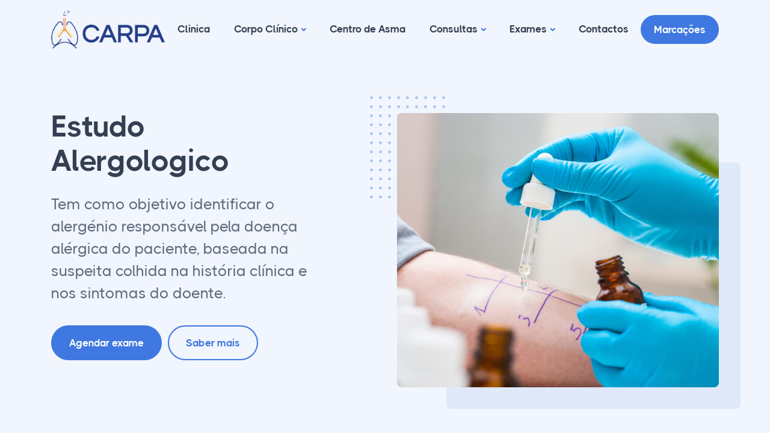

--- FILE ---
content_type: text/html; charset=utf-8
request_url: https://www.clinicacarpa.pt/exame-estudo-alergologico/
body_size: 3917
content:
<!DOCTYPE html><html lang="pt"><head>
    <meta name="robots" content="all">
    <meta charset="utf-8">
    <meta name="viewport" content="width=device-width, initial-scale=1.0">
    <meta name="description" content="Tem como objetivo identificar o alergénio responsável pela doença alérgica do paciente, baseada na suspeita colhida na história clínica e nos sintomas do doente.">
    <title>Estudo Alergologico</title>
    <link rel="shortcut icon" href="/assets/img/favicon.png">
    <link rel="stylesheet" href="/assets/css/plugins.css">
    <link rel="stylesheet" href="/assets/css/style.css">
    <link rel="stylesheet" href="/assets/css/custom.css">
    <link rel="stylesheet" href="/assets/css/fonts/thicccboi.css" as="style" onload="this.rel='stylesheet'">
<style type="text/css">img[onload^="SVGInject("]{visibility:hidden;}</style></head>

<body><nav class="navbar navbar-expand-xl classic navbar-light navbar-bg-soft-primary navbar-clone fixed">
                <div class="container flex-lg-row flex-nowrap align-items-center">
                    <div class="navbar-brand w-100 py-1">
                        <a href="/">
                            <img class="nav--logo" src="/assets/img/logo_clinica_carpa.png" alt="Clínica Carpa" style="max-height:90px;padding: .5rem 0">
                        </a>
                    </div>
                    <div class="navbar-collapse offcanvas offcanvas-nav offcanvas-start">
                        <div class="offcanvas-header d-xl-none">
                            <h3 class="text-white fs-30 mb-0"><img class="nav--logo" src="/assets/img/logo_clinica_carpa_white.png" alt="Clínica Carpa" style="max-height:90px;"></h3>
                            <button type="button" class="btn-close btn-close-white" data-bs-dismiss="offcanvas" aria-label="Close"></button>
                        </div>
                        <div class="offcanvas-body ms-lg-auto d-flex flex-column h-100">
                            <ul class="navbar-nav">
                                <li class="nav-item">
                                    <a class="nav-link" href="/">Clinica</a>
                                </li>
                                <li class="nav-item dropdown">
                                    <a class="nav-link dropdown-toggle" href="#" data-bs-toggle="dropdown">Corpo Clínico</a>
                                    <ul class="dropdown-menu">
                                        <li class="nav-item"><a class="dropdown-item" href="/dr-mario-loureiro">Dr Mário Loureiro <span class="fs-12">(Director Clínico)</span></a></li>
                                        <li class="nav-item"><a class="dropdown-item" href="/dra-carla-loureiro">Dra Carla Loureiro</a></li>
                                        <li class="nav-item"><a class="dropdown-item" href="/dra-claudia-loureiro">Prof. Doutora Cláudia Loureiro</a></li>
                                    </ul>
                                </li>
                                <li class="nav-item">
                                    <a class="nav-link" href="/centro-asma">Centro de Asma</a>
                                </li>
                                <li class="nav-item dropdown">
                                    <a class="nav-link dropdown-toggle" href="#" data-bs-toggle="dropdown">Consultas</a>
                                    <ul class="dropdown-menu">
                                        <li class="nav-item"><a class="dropdown-item" href="/consulta-asma">Asma</a></li>
                                        <li class="nav-item"><a class="dropdown-item" href="/consulta-alergologia-infantil">Alergologia Infantil</a></li>
                                        <li class="nav-item"><a class="dropdown-item" href="/consulta-alergologia-respiratoria">Alergologia Respiratória</a></li>
                                        <li class="nav-item"><a class="dropdown-item" href="/consulta-imunoalergologia">Imunoalergologia</a></li>
                                        <li class="nav-item"><a class="dropdown-item" href="/consulta-pneumologia">Pneumologia</a></li>
                                        <li class="nav-item"><a class="dropdown-item" href="/consulta-sono">Sono</a>
                                        </li>
                                    </ul>
                                </li>
                                <li class="nav-item dropdown">
                                    <a class="nav-link dropdown-toggle" href="#" data-bs-toggle="dropdown">Exames</a>
                                    <ul class="dropdown-menu">
                                        <li class="nav-item"><a class="dropdown-item" href="/exame-provas-funcao-respiratoria">Provas de Função Respiratória</a></li>
                                        <li class="nav-item"><a class="dropdown-item" href="/exame-estudo-alergologico">Estudo Alergológico</a>
                                        </li>
                                        <li class="nav-item"><a class="dropdown-item" href="/exame-feno">Avaliação da Inflamação (FeNO)</a></li>
                                        <li class="nav-item"><a class="dropdown-item" href="/exame-estudo-sono">Estudo do Sono</a></li>
                                    </ul>
                                </li>
                                <li class="nav-item">
                                    <a class="nav-link" href="/contactos">Contactos</a>
                                </li>
                                <li class="nav-item">
                                    <a class="nav-link d-lg-none" href="/marcacoes">Marcações</a>
                                </li>
                            </ul>
                            <div class="offcanvas-footer d-lg-none">
                                <div>
                                    <a href="mailto:clinica.carpa@gmail.com" class="link-inverse">clinica.carpa@gmail.com</a>
                                    <nav class="nav social social-white mt-4">
                                        <a href="https://www.facebook.com/clinicacarpa"><i class="uil uil-facebook-f"></i></a>
                                    </nav>
                                </div>
                            </div>
                        </div>
                    </div>
                    <div class="navbar-other w-100 d-flex ms-auto">
                        <ul class="navbar-nav flex-row align-items-center ms-auto">
                            <li class="nav-item d-none d-md-block">
                                <a href="/marcacoes" class="btn btn-sm btn-primary rounded-pill">Marcações</a>
                            </li>
                            <li class="nav-item d-xl-none">
                                <button class="hamburger offcanvas-nav-btn"><span></span></button>
                            </li>
                        </ul>
                    </div>
                </div>
            </nav>
    <div class="content-wrapper">
        <header class="wrapper bg-soft-primary">
            <nav class="navbar navbar-expand-xl classic navbar-light navbar-bg-soft-primary">
                <div class="container flex-lg-row flex-nowrap align-items-center">
                    <div class="navbar-brand w-100 py-1">
                        <a href="/">
                            <img class="nav--logo" src="/assets/img/logo_clinica_carpa.png" alt="Clínica Carpa" style="max-height:90px;padding: .5rem 0">
                        </a>
                    </div>
                    <div class="navbar-collapse offcanvas offcanvas-nav offcanvas-start">
                        <div class="offcanvas-header d-xl-none">
                            <h3 class="text-white fs-30 mb-0"><img class="nav--logo" src="/assets/img/logo_clinica_carpa_white.png" alt="Clínica Carpa" style="max-height:90px;"></h3>
                            <button type="button" class="btn-close btn-close-white" data-bs-dismiss="offcanvas" aria-label="Close"></button>
                        </div>
                        <div class="offcanvas-body ms-lg-auto d-flex flex-column h-100">
                            <ul class="navbar-nav">
                                <li class="nav-item">
                                    <a class="nav-link" href="/">Clinica</a>
                                </li>
                                <li class="nav-item dropdown">
                                    <a class="nav-link dropdown-toggle" href="#" data-bs-toggle="dropdown">Corpo Clínico</a>
                                    <ul class="dropdown-menu">
                                        <li class="nav-item"><a class="dropdown-item" href="/dr-mario-loureiro">Dr Mário Loureiro <span class="fs-12">(Director Clínico)</span></a></li>
                                        <li class="nav-item"><a class="dropdown-item" href="/dra-carla-loureiro">Dra Carla Loureiro</a></li>
                                        <li class="nav-item"><a class="dropdown-item" href="/dra-claudia-loureiro">Prof. Doutora Cláudia Loureiro</a></li>
                                    </ul>
                                </li>
                                <li class="nav-item">
                                    <a class="nav-link" href="/centro-asma">Centro de Asma</a>
                                </li>
                                <li class="nav-item dropdown">
                                    <a class="nav-link dropdown-toggle" href="#" data-bs-toggle="dropdown">Consultas</a>
                                    <ul class="dropdown-menu">
                                        <li class="nav-item"><a class="dropdown-item" href="/consulta-asma">Asma</a></li>
                                        <li class="nav-item"><a class="dropdown-item" href="/consulta-alergologia-infantil">Alergologia Infantil</a></li>
                                        <li class="nav-item"><a class="dropdown-item" href="/consulta-alergologia-respiratoria">Alergologia Respiratória</a></li>
                                        <li class="nav-item"><a class="dropdown-item" href="/consulta-imunoalergologia">Imunoalergologia</a></li>
                                        <li class="nav-item"><a class="dropdown-item" href="/consulta-pneumologia">Pneumologia</a></li>
                                        <li class="nav-item"><a class="dropdown-item" href="/consulta-sono">Sono</a>
                                        </li>
                                    </ul>
                                </li>
                                <li class="nav-item dropdown">
                                    <a class="nav-link dropdown-toggle" href="#" data-bs-toggle="dropdown">Exames</a>
                                    <ul class="dropdown-menu">
                                        <li class="nav-item"><a class="dropdown-item" href="/exame-provas-funcao-respiratoria">Provas de Função Respiratória</a></li>
                                        <li class="nav-item"><a class="dropdown-item" href="/exame-estudo-alergologico">Estudo Alergológico</a>
                                        </li>
                                        <li class="nav-item"><a class="dropdown-item" href="/exame-feno">Avaliação da Inflamação (FeNO)</a></li>
                                        <li class="nav-item"><a class="dropdown-item" href="/exame-estudo-sono">Estudo do Sono</a></li>
                                    </ul>
                                </li>
                                <li class="nav-item">
                                    <a class="nav-link" href="/contactos">Contactos</a>
                                </li>
                                <li class="nav-item">
                                    <a class="nav-link d-lg-none" href="/marcacoes">Marcações</a>
                                </li>
                            </ul>
                            <div class="offcanvas-footer d-lg-none">
                                <div>
                                    <a href="mailto:clinica.carpa@gmail.com" class="link-inverse">clinica.carpa@gmail.com</a>
                                    <nav class="nav social social-white mt-4">
                                        <a href="https://www.facebook.com/clinicacarpa"><i class="uil uil-facebook-f"></i></a>
                                    </nav>
                                </div>
                            </div>
                        </div>
                    </div>
                    <div class="navbar-other w-100 d-flex ms-auto">
                        <ul class="navbar-nav flex-row align-items-center ms-auto">
                            <li class="nav-item d-none d-md-block">
                                <a href="/marcacoes" class="btn btn-sm btn-primary rounded-pill">Marcações</a>
                            </li>
                            <li class="nav-item d-xl-none">
                                <button class="hamburger offcanvas-nav-btn"><span></span></button>
                            </li>
                        </ul>
                    </div>
                </div>
            </nav>
        </header>
        <!-- end header -->

        <!-- content-wrapper -->
        <div id="site-main-wrapper">
            
<!-- hero consultas -->
<section class="wrapper bg-soft-primary">
  <div class="container pt-5 pb-5 pt-md-14 pt-md-8">
    <div class="row gx-lg-0 gx-xl-8 gy-10 gy-md-13 gy-lg-0 mb-7 mb-md-10 mb-lg-16 align-items-center">
      <div class="col-md-8 offset-md-2 col-lg-6 offset-lg-1 position-relative order-lg-2" data-cue="zoomIn" data-show="true" style="animation-name: zoomIn; animation-duration: 700ms; animation-timing-function: ease; animation-delay: 0ms; animation-direction: normal; animation-fill-mode: both;">
        <div class="shape bg-dot primary rellax w-17 h-19" data-rellax-speed="1" style="top: -1.7rem; left: -1.5rem; transform: translate3d(0px, 1px, 0px);">
        </div>
        <div class="shape rounded bg-pale-blue rellax d-md-block" data-rellax-speed="0" style="bottom: -1.8rem; right: -0.8rem; width: 85%; height: 90%; transform: translate3d(0px, 0px, 0px);"></div>
        <figure class="rounded"><img src="/assets/img/exames/exame-imunoalergologia-2-thumbnail.jpg" alt=""></figure>
      </div>
      <div class="col-lg-5 mt-lg-n10 text-center text-lg-start" data-cues="slideInDown" data-group="page-title" data-delay="500" data-disabled="true">
        <h1 class="display-1 mb-5" data-cue="slideInDown" data-group="page-title" data-delay="500" data-show="true" style="animation-name: slideInDown; animation-duration: 700ms; animation-timing-function: ease; animation-delay: 500ms; animation-direction: normal; animation-fill-mode: both;">Estudo Alergologico</h1>
        <p class="lead fs-25 lh-sm mb-7 px-md-10 px-lg-0" data-cue="slideInDown" data-group="page-title" data-delay="500" data-show="true" style="animation-name: slideInDown; animation-duration: 700ms; animation-timing-function: ease; animation-delay: 800ms; animation-direction: normal; animation-fill-mode: both;">Tem como objetivo identificar o alergénio responsável pela doença alérgica do paciente, baseada na suspeita colhida na história clínica e nos sintomas do doente.</p>
        <div class="d-flex justify-content-center justify-content-lg-start" data-cues="slideInDown" data-group="page-title-buttons" data-delay="700" data-cue="slideInDown" data-disabled="true" data-show="true" style="animation-name: slideInDown; animation-duration: 700ms; animation-timing-function: ease; animation-delay: 700ms; animation-direction: normal; animation-fill-mode: both;">
          <span data-cue="slideInDown" data-group="page-title-buttons" data-delay="700" data-show="true" style="animation-name: slideInDown; animation-duration: 700ms; animation-timing-function: ease; animation-delay: 1000ms; animation-direction: normal; animation-fill-mode: both;"><a href="/marcacoes" class="btn btn-lg btn-primary rounded-pill me-2">Agendar exame</a></span>
          <span data-cue="slideInDown" data-group="page-title-buttons" data-delay="700" data-show="true" style="animation-name: slideInDown; animation-duration: 700ms; animation-timing-function: ease; animation-delay: 1300ms; animation-direction: normal; animation-fill-mode: both;"><a href="#about-exame" class="btn btn-lg btn-outline-primary rounded-pill scroll">Saber mais</a></span>
        </div>
      </div>
    </div>
</div></section>
<!-- end hero consultas -->


<section class="wrapper bg-light" id="about-exame">
  <div class="container pt-14 pb-10">
    <div class="row">
      <div class="col-12 mx-auto">
      </div>
    </div>
    <div class="row mt-0">
      <div class="col-12">
        <h2 class="h1 mb-4">A quem se destinam</h2>
        <p class="fs-18">Os testes cutâneos por picada são um dos principais métodos de diagnóstico utilizados no esclarecimento da patologia alérgica e podem ser realizados em qualquer idade, incluindo pequenos lactentes.</p>
        <p class="fs-18">Existem diferentes técnicas em função do processo alérgico que se pretende avaliar:
          os testes cutâneos por picada são os mais frequentemente realizados. Podem ser repetidos sempre que houver
          suspeita de uma nova alergia, ou ao longo
          do tempo para averiguar a evolução.</p>
        <h2 class="h1 mb-4 mt-10">Como se realizam os testes cutâneos por picada</h2>
        <p class="fs-18">O procedimento consiste na aplicação de uma gota do produto alergénico de que se suspeita sobre a pele do antebraço, seguida de uma ligeira picada com uma pequena lanceta. Habitualmente é realizada uma bateria de 15 a 20 alergénios respiratórios, podendo alargar- se a bateria dependendo da suspeita clínica. Nas crianças em idade pré-escolar e/ou com suspeita de alergia alimentar, utilizam-se baterias mais curtas ou específicas a cada situação, nomeadamente nos primeiros meses de vida, na fase de diversificação alimentar. O procedimento é rápido, praticamente indolor, e o resultado obtido em 15 minutos.</p>
        <div class="alert alert-warning alert-icon mt-12" role="alert">
          <p><i class="uil uil-exclamation-triangle"></i> <strong>Cuidados que deve ter antes do exame::</strong></p>
          <ul class="unordered-list">
            <li>Deve suspender os medicamentos anti-alérgicos nos 72 horas anteriores ao exame;</li>
            <li>Não é necessário realizar qualquer tipo de preparação nem é preciso cumprir jejum.</li>
          </ul>
        </div>
      </div>
    </div>
  </div>
</section>

<!-- cta -->
<section class="wrapper bg-light">
    <div class="container">
        <div class="card image-wrapper bg-full bg-image bg-overlay bg-overlay-300 mb-14" data-image-src="/assets/img/photos/bg3.jpg" style="background-image: url(&quot;/assets/img/photos/bg3.jpg&quot;);">
            <div class="card-body p-10 p-xl-12">
                <div class="row text-center">
                    <div class="col-xl-11 col-xxl-9 mx-auto">
                        <h3 class="display-3 mb-8 px-lg-8 text-white">Agende facilmente o seu exame através do formulário de marcação.</h3>
                    </div>
                </div>
                <div class="d-flex justify-content-center">
                    <span><a class="btn btn-white rounded" href="/marcacoes">Agendar Exame</a></span>
                </div>
            </div>
        </div>
    </div>
</section>
<!-- end cta -->
        </div>
        <!-- end content-wrapper -->

        <!-- footer -->
        <footer>
            <div class="container py-15 text-center text-md-start">
                <div class="row gx-lg-0 gy-6">
                    <div class="col-lg-4">
                        <div class="widget">
                            <a href="/">
                                <img class="nav--logo" src="/assets/img/logo_clinica_carpa.png" alt="Clínica Carpa" style="max-height:90px;padding: .5rem 0">
                            </a>
                            <p class="lead mb-0">Clínica de Alergologia Respiração e Pneumologia.</p>
                        </div>
                    </div>
                    <div class="col-lg-4">
                        <div class="widget">
                            <div>
                                <h4 class="widget-title">Clínica Viseu</h4>
                                <p>(ERS E120351)<br>Licença 6606</p>
                                <address>
                                    Rua D. Francisco Alexandre Lobo<br>N<sup>º</sup> 59 1<sup>º</sup> Direito<br>
                                    3500-071 Viseu
                                </address>
                                <p>
                                    <a href="tel:232425189" class="hover text-blue"><i class="uil uil-phone"></i> 232 425 189</a><br>
                                    <a href="tel:925226009" class="hover text-blue"><i class="uil uil-phone"></i>925 226 009</a>
                                </p>
                            </div>
                        </div>
                    </div>
                    <div class="col-lg-4">
                        <div class="widget">
                            <div>
                                <h4 class="widget-title">Clínica Coimbra</h4>
                                <p>(ERS E132751)<br>Licença 12999</p>
                                <address>
                                    Largo Cruz De Celas - Ed. Cruzeiro<br>2<sup>º</sup> Andar, Sala 20<br>
                                    3000-132 Coimbra
                                </address>
                                <p>
                                    <a href="tel:239484158" class="hover text-blue"><i class="uil uil-phone"></i> 239 484 158</a><br>
                                    <a href="tel:924435218" class="hover text-blue"><i class="uil uil-phone"></i> 924 435 218</a>
                                </p>
                            </div>
                        </div>
                    </div>
                </div>
                <hr class="mt-13 mt-md-14 mb-7">
                <div class="d-md-flex align-items-center justify-content-between">
                    <div>
                        <p><small>Resolução alternativa de litígios: Viseu  - CNIACC | Coimbra  - CACRC | <a href="https://www.livroreclamacoes.pt/Inicio/" target="_blank">Livro de Reclamações</a></small></p>
                        <p class="mb-0">Copyright © Clínica Carpa 2025</p>
                        <p class="mb-1"><a href="/privacidade" class="hover fs-17" style="color:#60697b;">Política de Privacidade</a></p>
                        <small>Desenvolvido por <a href="https://mopiu.com/" target="_blank" class="hover-2"><img src="/assets/img/mopiu.png" alt="MOPIU - Agência Marketing Digital" height="10"></a></small>
                    </div>
                    <nav class="nav social social-muted mb-0 p-0 text-md-end d-flex justify-content-center">  
                        <a href="https://www.facebook.com/clinicacarpa" target="_blank"><i class="uil uil-facebook-f"></i></a>
                    </nav>
                    <!-- /.social -->
                </div>
            </div>
            <!-- /.container -->
        </footer>

        <div class="progress-wrap">
            <svg class="progress-circle svg-content" width="100%" height="100%" viewBox="-1 -1 102 102">
                <path d="M50,1 a49,49 0 0,1 0,98 a49,49 0 0,1 0,-98" style="transition: stroke-dashoffset 10ms linear; stroke-dasharray: 307.919, 307.919; stroke-dashoffset: 307.919;"></path>
            </svg>
        </div>
        
        
        


</div></body></html>

--- FILE ---
content_type: text/css; charset=UTF-8
request_url: https://www.clinicacarpa.pt/assets/css/custom.css
body_size: -233
content:
#acordos .card {
    min-height: 100px;
}

.nav--logo {
    max-width: 190px;
}